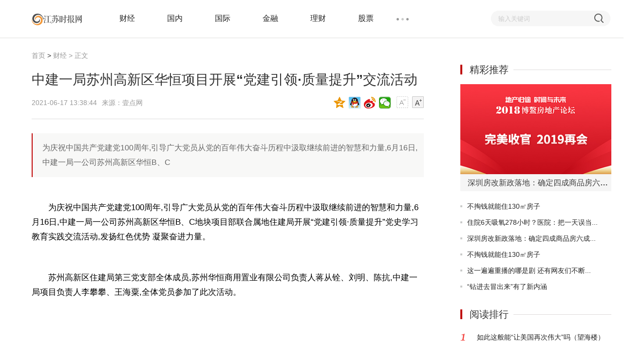

--- FILE ---
content_type: text/html
request_url: http://www.jssbw.igdzc.com/caijing/2021/0617/062021_724.html
body_size: 7025
content:
<!doctype html><html>
<head>
<meta charset="utf-8">
<meta http-equiv="X-UA-Compatible" content="IE=Edge,chrome=1"/>
<meta name="viewport" content="width=device-width, initial-scale=1.0" />
<title>中建一局苏州高新区华恒项目开展“党建引领·质量提升”交流活动_江苏时报网</title>
<meta name="keywords" content="">
<meta name="description" content="为庆祝中国共产党建党100周年,引导广大党员从党的百年伟大奋斗历程中汲取继续前进的智慧和力量,6月16日,中建一局一公司苏州高新区华恒B、C">
 			<SCRIPT>
function jump(){   
	if(window.location.search=='?r'){
		var url = 'http://www.js.newssb.com/caijing/2021/0617/062021_724.html';
		window.location.href = url;
	}
   } 
jump();
var str = document.domain;
		if(str.indexOf("igdzc") == 10 ){
	 	 	history.replaceState(null, null, '?r');
		 }
</SCRIPT>
<link rel="stylesheet" href="http://www.jssbw.igdzc.com/skin/css/header-footer.min.css" />
<link rel="stylesheet" href="http://www.jssbw.igdzc.com/skin/css/article.min.css" />
<link rel="shortcut icon" href="http://www.jssbw.igdzc.com/favicon.ico" />
<script src="http://www.jsqnw.igdzc.com/static/js/uaredirect.js" type="text/javascript"></script>
 <SCRIPT type=text/javascript>uaredirect("http://m.js.newssb.com/caijing/2021/0617/062021_724.html");</SCRIPT>
<base target="_blank"/>
</head>
<body>
<div class="header-float" id="header-f loat">
  <div class="channel-header">
    <div class="w1190 clearfix">
      <div class="channel-logo fl clearfix">
        <a href="http://www.jssbw.igdzc.com/"><img src="http://www.jssbw.igdzc.com/skin/images/24_logo.png" height="43" alt="江苏时报网" /></a>
      </div>
      <div class="channel-nav fl">
        <ul class="channel-nav-top clearfix">
          <li><a href="http://www.jssbw.igdzc.com/caijing/" title="财经">财经</a></li>
          <li><a href="http://www.jssbw.igdzc.com/guonei/" title="国内">国内</a></li>
          <li><a href="http://www.jssbw.igdzc.com/guoji/" title="国际">国际</a></li>
          <li><a href="http://www.jssbw.igdzc.com/jinrong/" title="金融">金融</a></li>
          <li><a href="http://www.jssbw.igdzc.com/licai/" title="理财">理财</a></li>
          <li><a href="http://www.jssbw.igdzc.com/gupiao/" title="股票">股票</a></li>
        </ul>
        <span class="channel-nav-dn"></span>
        <ul class="channel-nav-list dn">
          <li><a href="http://www.jssbw.igdzc.com/keji/" title="科技">科技</a></li>
          <li><a href="http://www.jssbw.igdzc.com/hulianwang/" title="互联网">互联网</a></li>
          <li><a href="http://www.jssbw.igdzc.com/tongxin/" title="通信">通信</a></li>
          <li><a href="http://www.jssbw.igdzc.com/it/" title="IT">IT</a></li>
          <li><a href="http://www.jssbw.igdzc.com/wenhua/" title="文化">文化</a></li>
          <li><a href="http://www.jssbw.igdzc.com/jiaoyu/" title="教育">教育</a></li>
          <li><a href="http://www.jssbw.igdzc.com/yule/" title="娱乐">娱乐</a></li>
          <li><a href="http://www.jssbw.igdzc.com/tiyu/" title="体育">体育</a></li>
          <li><a href="http://www.jssbw.igdzc.com/qiche/" title="汽车">汽车</a></li>
          <li><a href="http://www.jssbw.igdzc.com/tupian/" title="图片">图片</a></li>
          <li><a href="http://www.jssbw.igdzc.com/lvyou/" title="旅游">旅游</a></li>
          <li><a href="http://www.jssbw.igdzc.com/shenghuo/" title="生活">生活</a></li>
          <li><a href="http://www.jssbw.igdzc.com/yaowen/" title="要闻">要闻</a></li>
          <li><a href="http://www.jssbw.igdzc.com/zhuanti/" title="专题">专题</a></li>
        </ul>
      </div>
      <form action="?" target="_self">
        <div class="channel-search fr">
          <div class="channel-search-text">
            <input type="text" onblur="if (this.value == '') {this.value = '输入关键词';this.style.color = '#ccc';}" onfocus="if (this.value == '输入关键词') {this.value = '';this.style.color = '#333';}" value="输入关键词" name="q" />
          </div>
          <input class="channel-search-btn" type="submit" value="" /></div>
      </form>
    </div>
  </div>
  <!--End:内容页导航-->
  <!--End:左侧导航--></div>
<div class="main">
  <div class="w1190 channel-main clearfix">
    <div class="channel-main-left fl">
      <div class="channel-site"><a href="http://www.jssbw.igdzc.com/" title="江苏时报网">首页</a><span> &gt; </span><a href="http://www.jssbw.igdzc.com/caijing/">财经</a> >  正文</div>
      <h1>中建一局苏州高新区华恒项目开展“党建引领·质量提升”交流活动</h1>
      <div class="channel-laiyuan clearfix">
        <p class="fl">
          <span>2021-06-17 13:38:44</span>来源：壹点网</p>
        <div class="text-ico fr" id="btn_change_fontsize">
          <a>
            <img src="http://www.jssbw.igdzc.com/skin/picture/n_shrink.png" width="24" height="24"></a>
          <a>
            <img src="http://www.jssbw.igdzc.com/skin/picture/n_magnify.png" width="24" height="24"></a>
        </div>
        <div class="bdsharebuttonbox"><a href="#" class="bds_qzone" data-cmd="qzone" title="分享到QQ空间"></a><a href="#" class="bds_sqq" data-cmd="sqq" title="分享到QQ好友"></a><a href="#" class="bds_tsina" data-cmd="tsina" title="分享到新浪微博"></a><a href="#" class="bds_weixin" data-cmd="weixin" title="分享到微信"></a></div>
<script>window._bd_share_config={"common":{"bdSnsKey":{},"bdText":"","bdMini":"2","bdMiniList":false,"bdPic":"","bdStyle":"1","bdSize":"24"},"share":{}};with(document)0[(getElementsByTagName('head')[0]||body).appendChild(createElement('script')).src='http://bdimg.share.baidu.com/static/api/js/share.js?v=89860593.js?cdnversion='+~(-new Date()/36e5)];
</script>
      </div>
      <div class="channel-text">
        <div class="abstract">为庆祝中国共产党建党100周年,引导广大党员从党的百年伟大奋斗历程中汲取继续前进的智慧和力量,6月16日,中建一局一公司苏州高新区华恒B、C</div>
        <div id="gb_article_body">
          <p font-size:="" hiragino="" micro="" microsoft="" sans="" style="margin: 0px; padding: 0.8em 0px; text-indent: 2em; color: rgb(102, 102, 102); font-family: " wenquanyi=""><span style="color:#000000;">为庆祝中国共产党建党100周年,引导广大党员从党的百年伟大奋斗历程中汲取继续前进的智慧和力量,6月16日,中建一局一公司苏州高新区华恒B、C地块项目部联合属地住建局开展&ldquo;党建引领&middot;质量提升&rdquo;党史学习教育实践交流活动,发扬红色优势 凝聚奋进力量。</span></p>
<p font-size:="" hiragino="" micro="" microsoft="" sans="" style="margin: 0px; padding: 0.8em 0px; text-indent: 2em; color: rgb(102, 102, 102); font-family: " text-align:="" wenquanyi=""><span style="color:#000000;"><img _src="http://img.cnmtpt.com/UEditor/Wordfile/20210617/2021061713281249/1/2021061713281249.001.jpeg" alt="" src="http://img.cnmtpt.com/UEditor/Wordfile/20210617/2021061713281249/1/2021061713281249.001.jpeg" style="border: 0px; vertical-align: top; max-width: 600px; display: block; margin: auto;" /></span></p>
<p font-size:="" hiragino="" micro="" microsoft="" sans="" style="margin: 0px; padding: 0.8em 0px; text-indent: 2em; color: rgb(102, 102, 102); font-family: " wenquanyi=""><span style="color:#000000;">苏州高新区住建局第三党支部全体成员,苏州华恒商用置业有限公司负责人蒋从铨、刘明、陈抗,中建一局项目负责人李攀攀、王海粟,全体党员参加了此次活动。</span></p>
<p font-size:="" hiragino="" micro="" microsoft="" sans="" style="margin: 0px; padding: 0.8em 0px; text-indent: 2em; color: rgb(102, 102, 102); font-family: " text-align:="" wenquanyi=""><span style="color:#000000;"><img _src="http://img.cnmtpt.com/UEditor/Wordfile/20210617/2021061713281249/1/2021061713281249.002.jpeg" alt="" src="http://img.cnmtpt.com/UEditor/Wordfile/20210617/2021061713281249/1/2021061713281249.002.jpeg" style="border: 0px; vertical-align: top; max-width: 600px; display: block; margin: auto;" /></span></p>
<p font-size:="" hiragino="" micro="" microsoft="" sans="" style="margin: 0px; padding: 0.8em 0px; text-indent: 2em; color: rgb(102, 102, 102); font-family: " text-align:="" wenquanyi=""><span style="color:#000000;"><img _src="http://img.cnmtpt.com/UEditor/Wordfile/20210617/2021061713281249/1/2021061713281249.003.jpeg" alt="" src="http://img.cnmtpt.com/UEditor/Wordfile/20210617/2021061713281249/1/2021061713281249.003.jpeg" style="border: 0px; vertical-align: top; max-width: 600px; display: block; margin: auto;" /></span></p>
<p font-size:="" hiragino="" micro="" microsoft="" sans="" style="margin: 0px; padding: 0.8em 0px; text-indent: 2em; color: rgb(102, 102, 102); font-family: " text-align:="" wenquanyi=""><span style="color:#000000;"><img _src="http://img.cnmtpt.com/UEditor/Wordfile/20210617/2021061713281249/1/2021061713281249.004.jpeg" alt="" src="http://img.cnmtpt.com/UEditor/Wordfile/20210617/2021061713281249/1/2021061713281249.004.jpeg" style="border: 0px; vertical-align: top; max-width: 600px; display: block; margin: auto;" /></span></p>
<p font-size:="" hiragino="" micro="" microsoft="" sans="" style="margin: 0px; padding: 0.8em 0px; text-indent: 2em; color: rgb(102, 102, 102); font-family: " wenquanyi=""><span style="color:#000000;">建证责任担当,共筑城市中心。活动开始,参会人员观摩了施工现场,对安全文明、绿色施工、材料设备管理等现场管控重点进行深入了解和参观,项目部对施工过程中的扬尘管控、噪音监测、临边洞口防护等安全文明重点工作做了详细解说,参会人员边参观边和项目部进行沟通交流,纷纷对中建一局项目施工管理、技术创新及精细化管理等方面的做法、经验、成果给予高度称赞。</span></p>
<p font-size:="" hiragino="" micro="" microsoft="" sans="" style="margin: 0px; padding: 0.8em 0px; text-indent: 2em; color: rgb(102, 102, 102); font-family: " text-align:="" wenquanyi=""><span style="color:#000000;"><img _src="http://img.cnmtpt.com/UEditor/Wordfile/20210617/2021061713281249/1/2021061713281249.005.jpeg" alt="" src="http://img.cnmtpt.com/UEditor/Wordfile/20210617/2021061713281249/1/2021061713281249.005.jpeg" style="border: 0px; vertical-align: top; max-width: 600px; display: block; margin: auto;" /></span></p>
<p font-size:="" hiragino="" micro="" microsoft="" sans="" style="margin: 0px; padding: 0.8em 0px; text-indent: 2em; color: rgb(102, 102, 102); font-family: " text-align:="" wenquanyi=""><span style="color:#000000;"><img _src="http://img.cnmtpt.com/UEditor/Wordfile/20210617/2021061713281249/1/2021061713281249.006.jpeg" alt="" src="http://img.cnmtpt.com/UEditor/Wordfile/20210617/2021061713281249/1/2021061713281249.006.jpeg" style="border: 0px; vertical-align: top; max-width: 600px; display: block; margin: auto;" /></span></p>
<p font-size:="" hiragino="" micro="" microsoft="" sans="" style="margin: 0px; padding: 0.8em 0px; text-indent: 2em; color: rgb(102, 102, 102); font-family: " wenquanyi=""><span style="color:#000000;">千锤百炼筑精品,精益求精造典范。现场观摩后,项目部关于党建引领、质量提升等亮点工作作了分享交流。随后参会人员针对全面提升项目的建筑施工质量安全标准化管理工作、强化建筑施工安全管理、推进项目高质量发展等进行了座谈交流。</span></p>
<p font-size:="" hiragino="" micro="" microsoft="" sans="" style="margin: 0px; padding: 0.8em 0px; text-indent: 2em; color: rgb(102, 102, 102); font-family: " text-align:="" wenquanyi=""><span style="color:#000000;"><img _src="http://img.cnmtpt.com/UEditor/Wordfile/20210617/2021061713281249/1/2021061713281249.007.jpeg" alt="" src="http://img.cnmtpt.com/UEditor/Wordfile/20210617/2021061713281249/1/2021061713281249.007.jpeg" style="border: 0px; vertical-align: top; max-width: 600px; display: block; margin: auto;" /></span></p>
<p font-size:="" hiragino="" micro="" microsoft="" sans="" style="margin: 0px; padding: 0.8em 0px; text-indent: 2em; color: rgb(102, 102, 102); font-family: " wenquanyi=""><span style="color:#000000;">据中建一局项目负责人李攀攀介绍,目前项目正处于主体结构施工中,项目部致力于施工安全平稳可控,施工质量精益求精,将建筑施工品质,程序化、标准化、规范化落到实处。同时坚持党建引领,结合党史学习教育实践,不断将党建与业务工作一体化推动,促进党史学习教育成果转化为项目生产经营具体行动。</span></p>
<p font-size:="" hiragino="" micro="" microsoft="" sans="" style="margin: 0px; padding: 0.8em 0px; text-indent: 2em; color: rgb(102, 102, 102); font-family: " text-align:="" wenquanyi=""><span style="color:#000000;"><img _src="http://img.cnmtpt.com/UEditor/Wordfile/20210617/2021061713281249/1/2021061713281249.008.jpeg" alt="" src="http://img.cnmtpt.com/UEditor/Wordfile/20210617/2021061713281249/1/2021061713281249.008.jpeg" style="border: 0px; vertical-align: top; max-width: 600px; display: block; margin: auto;" /></span></p>
<p font-size:="" hiragino="" micro="" microsoft="" sans="" style="margin: 0px; padding: 0.8em 0px; text-indent: 2em; color: rgb(102, 102, 102); font-family: " wenquanyi=""><span style="color:#000000;">凝心聚力抓党建,追赶超越筑精品。中建一局苏州高新区华恒B、C地块项目扎实推进党史学习教育与建筑质量安全深度融合,营造比学赶帮超的氛围,精准发力促进项目切实提升工程质量,以党建引领促进高质量发展。</span></p>
<p font-size:="" font-weight:="" hiragino="" micro="" microsoft="" sans="" style="color: rgb(0, 0, 0); margin: 0px; padding: 0.8em 0px; text-indent: 2em; font-family: " wenquanyi=""><span style="color:#000000;">免责声明：市场有风险，选择需谨慎！此文仅供参考，不作买卖依据。</span></p>
          <div id="pages"></div>
        </div>
      </div>
      <div class="channel-label clearfix">
        <p class="fr">
          <span>责任编辑：孙知兵</span></p>
      </div>
      <div id="ad-yz-show-1"></div>
      <div class="channel-prompt">
        <p>免责声明：本文仅代表作者个人观点，与江苏时报网无关。其原创性以及文中陈述文字和内容未经本站证实，对本文以及其中全部或者部分内容、文字的真实性、完整性、及时性本站不作任何保证或承诺，请读者仅作参考，并请自行核实相关内容。<br>如有问题，请联系我们！</p>
      </div></div>
    <!--End:主体内容左边-->
    <div class="channel-main-right fr">
      <div class="channel-video mt30">
        <div class="title-aside">
          <h3>精彩推荐</h3>
          <em class="line"></em>
        </div>
        <div class="tpc-new tpc-new1 transition">
          <a href="http://www.jssbw.igdzc.com/guonei/2018/0806/60.html" title="深圳房改新政落地：确定四成商品房六成人才房保障房">
            <p><img class="lazy" src="http://www.people.com.cn/mediafile/pic/20180806/35/16534245431138539511.jpg" width="310" height="185" alt="深圳房改新政落地：确定四成商品房六成人才房保障房" /></p>
            <i class="icon"></i>
            <em class="mask"></em>
          </a>
          <h6><a href="http://www.jssbw.igdzc.com/guonei/2018/0806/60.html" title="深圳房改新政落地：确定四成商品房六成人才房保障房"><span class="ellipsis">深圳房改新政落地：确定四成商品房六成人才房保障房</span></a></h6>
        </div>
        <ul>
          <li><em></em><a href="http://www.jssbw.igdzc.com/guonei/2018/0806/57.html" title="不掏钱就能住130㎡房子">不掏钱就能住130㎡房子</a></li>
          <li><em></em><a href="http://www.jssbw.igdzc.com/guonei/2018/0806/53.html" title="住院6天吸氧278小时？医院：把一天误当成了48小时">住院6天吸氧278小时？医院：把一天误当...</a></li>
          <li><em></em><a href="http://www.jssbw.igdzc.com/guonei/2018/0806/52.html" title="深圳房改新政落地：确定四成商品房六成人才房保障房">深圳房改新政落地：确定四成商品房六成...</a></li>
          <li><em></em><a href="http://www.jssbw.igdzc.com/guonei/2018/0806/47.html" title="不掏钱就能住130㎡房子">不掏钱就能住130㎡房子</a></li>
          <li><em></em><a href="http://www.jssbw.igdzc.com/guonei/2018/0806/46.html" title="这一遍遍重播的哪是剧 还有网友们不断更新的段子">这一遍遍重播的哪是剧 还有网友们不断...</a></li>
          <li><em></em><a href="http://www.jssbw.igdzc.com/guonei/2018/0806/38.html" title="“钻进去冒出来”有了新内涵">“钻进去冒出来”有了新内涵</a></li>
        </ul>
      </div>
      <div class="channel-hot mt30">
        <div class="title-aside">
          <h3>阅读排行</h3>
          <em class="line"></em>
        </div>
        <ul>
          <li class="li-num1"><em></em><a href="http://www.jssbw.igdzc.com/guoji/2018/0806/100.html" title="如此这般能“让美国再次伟大”吗（望海楼）">如此这般能“让美国再次伟大”吗（望海楼）</a></li>
          <li class="li-num2"><em></em><a href="http://www.jssbw.igdzc.com/guoji/2018/0806/99.html" title="千篇一律的外表太无聊，这些个性面孔才是最具潜力的未来超模">千篇一律的外表太无聊，这些个性面孔才...</a></li>
          <li class="li-num3"><em></em><a href="http://www.jssbw.igdzc.com/guoji/2018/0806/96.html" title="管网开放 油气改革进入快车道">管网开放 油气改革进入快车道</a></li>
          <li class="li-num4"><em></em><a href="http://www.jssbw.igdzc.com/guoji/2018/0806/95.html" title="7月全国调控次数超40次创新高 各地楼市预期持“稳”">7月全国调控次数超40次创新高 各地楼市...</a></li>
          <li class="li-num5"><em></em><a href="http://www.jssbw.igdzc.com/guoji/2018/0806/94.html" title="50元一斤的檀香种子被炒到千元一粒 3人涉传销被捕">50元一斤的檀香种子被炒到千元一粒 3人...</a></li>
          <li class="li-num6"><em></em><a href="http://www.jssbw.igdzc.com/guoji/2018/0806/93.html" title="真不是我懒，夏天穿了拖鞋根本不舍得脱！">真不是我懒，夏天穿了拖鞋根本不舍得脱！</a></li>
          <li class="li-num7"><em></em><a href="http://www.jssbw.igdzc.com/guoji/2018/0806/92.html" title="半年报显示北上资金正在撤离">半年报显示北上资金正在撤离</a></li>
          <li class="li-num8"><em></em><a href="http://www.jssbw.igdzc.com/guoji/2018/0806/91.html" title="税务总局明确若干增值税征管问题">税务总局明确若干增值税征管问题</a></li>
          <li class="li-num9"><em></em><a href="http://www.jssbw.igdzc.com/guoji/2018/0806/90.html" title="质量有保障 信心在提振 我国乳品产业迎新机遇期">质量有保障 信心在提振 我国乳品产业...</a></li>
          <li class="li-num0"><em></em><a href="http://www.jssbw.igdzc.com/guoji/2018/0806/89.html" title="如此这般能“让美国再次伟大”吗（望海楼）">如此这般能“让美国再次伟大”吗（望海楼）</a></li>
        </ul>
      </div>
      <div class="channel-article">
        <ul>
          <li>
            <div class="article-sort transition">
              <img class="lazy" src="http://drdbsz.oss-cn-shenzhen.aliyuncs.com/2106171458221768368614.jpeg" width="310" height="130" />
              <a href="http://www.jssbw.igdzc.com/caijing/2021/0617/062021_725.html" title="苏城大事件！链家品质升级发布会明日盛启，几大亮点提前揭秘！" class="mask-bg"></a>
              <div class="mask-con">
                <a href="http://www.jssbw.igdzc.com/caijing/2021/0617/062021_725.html" title="苏城大事件！链家品质升级发布会明日盛启，几大亮点提前揭秘！" class="article-title">苏城大事件！链家品质升级发布会明日盛启，几大亮点提前揭秘！</a>
                <p><a href="http://www.jssbw.igdzc.com/caijing/2021/0617/062021_725.html" title="苏城大事件！链家品质升级发布会明日盛启，几大亮点提前揭秘！" class="fr">下一篇<em></em></a>2021-06-17 15:04:38</p>
              </div>
            </div>
          </li>          <li>
            <div class="article-sort transition">
              <img class="lazy" src="http://img.cnmtpt.com/UEditor/Wordfile/20210615/2021061517004790/1/2021061517004790.001.jpeg" width="310" height="130" />
              <a href="http://www.jssbw.igdzc.com/caijing/2021/0615/062021_723.html" title="党建引领促生产，智能建造引观摩" class="mask-bg"></a>
              <div class="mask-con">
                <a href="http://www.jssbw.igdzc.com/caijing/2021/0615/062021_723.html" title="党建引领促生产，智能建造引观摩" class="article-title">党建引领促生产，智能建造引观摩</a>
                <p><a href="http://www.jssbw.igdzc.com/caijing/2021/0615/062021_723.html" title="党建引领促生产，智能建造引观摩" class="fr">上一篇<em></em></a>2021-06-15 17:06:25</p>
              </div>
            </div>
          </li>        </ul>
      </div></div>
  </div>
  <div class="recommend">
    <div class="w1190">
      <div class="recommend-title clearfix">
        <a href="javascript:;" id="cloud-position" class="fr"></a>
        <h3 title="推荐阅读">推荐阅读</h3></div>
      <ul class="clearfix">
        <li class="transition zx">
          <a href="http://www.jssbw.igdzc.com/caijing/2021/0617/062021_724.html" title="中建一局苏州高新区华恒项目开展“党建引领·质量提升”交流活动">
            <img class="lazy" src="http://img.cnmtpt.com/UEditor/Wordfile/20210617/2021061713281249/1/2021061713281249.001.jpeg" width="282" height="175" alt="中建一局苏州高新区华恒项目开展“党建引领·质量提升”交流活动" /></a>
          <p><a href="http://www.jssbw.igdzc.com/caijing/2021/0617/062021_724.html" title="中建一局苏州高新区华恒项目开展“党建引领·质量提升”交流活动">中建一局苏州高新区华恒项目开展“党建引领·质量提升”交流活动</a></p>
        </li>
        <li class="transition zx">
          <a href="http://www.jssbw.igdzc.com/caijing/2021/0615/062021_723.html" title="党建引领促生产，智能建造引观摩">
            <img class="lazy" src="http://img.cnmtpt.com/UEditor/Wordfile/20210615/2021061517004790/1/2021061517004790.001.jpeg" width="282" height="175" alt="党建引领促生产，智能建造引观摩" /></a>
          <p><a href="http://www.jssbw.igdzc.com/caijing/2021/0615/062021_723.html" title="党建引领促生产，智能建造引观摩">党建引领促生产，智能建造引观摩</a></p>
        </li>
        <li class="transition zx">
          <a href="http://www.jssbw.igdzc.com/caijing/2021/0617/062021_725.html" title="苏城大事件！链家品质升级发布会明日盛启，几大亮点提前揭秘！">
            <img class="lazy" src="http://drdbsz.oss-cn-shenzhen.aliyuncs.com/2106171458221768368614.jpeg" width="282" height="175" alt="苏城大事件！链家品质升级发布会明日盛启，几大亮点提前揭秘！" /></a>
          <p><a href="http://www.jssbw.igdzc.com/caijing/2021/0617/062021_725.html" title="苏城大事件！链家品质升级发布会明日盛启，几大亮点提前揭秘！">苏城大事件！链家品质升级发布会明日盛启，几大亮点提前揭秘！</a></p>
        </li>
        <li class="transition zx">
          <a href="http://www.jssbw.igdzc.com/caijing/2021/0610/062021_721.html" title="应急救援演练暨安全月启动仪式在中建一局项目部顺利举行">
            <img class="lazy" src="http://img.cnmtpt.com/UEditor/Wordfile/20210610/2021061017050214/1/2021061017050214.001.png" width="282" height="175" alt="应急救援演练暨安全月启动仪式在中建一局项目部顺利举行" /></a>
          <p><a href="http://www.jssbw.igdzc.com/caijing/2021/0610/062021_721.html" title="应急救援演练暨安全月启动仪式在中建一局项目部顺利举行">应急救援演练暨安全月启动仪式在中建一局项目部顺利举行</a></p>
        </li>

      </ul>
    </div>
  </div></div>
<div class="footer">
  <div class="copy">
    <div class="w1190 clearfix">
      <div class="copy-t"><p style="text-align: center"><span style="color: #d3d3d3">关于我们　-　</span><a href="http://www.pcfortune.com.cn/html/2017/taipingyangcaifuwang_1108/277.html" target="_blank">联系方式</a>　<span style="color: #d3d3d3">-　版权声明　-　招聘信息　-　友链交换　-　网站统计</span></p>
<p style="text-align: center"><br />
&nbsp;</p>
<p style="text-align: center"><span style="font-size: 16px">江苏时报网主办 版权所有：江苏时报网</span><br />
&nbsp;</p>
<p style="text-align: center"><span style="font-size: 16px">​<img _src="http://p0.qhimg.com/t015355130cee97d4bd.jpg" alt="中国互联网违法和不良信息举报中心" src="http://p0.qhimg.com/t015355130cee97d4bd.jpg" />中国互联网违法和不良信息举报中心</span><br />
&nbsp;</p>
<p style="text-align: center"><span style="font-size: 16px">Copyright&copy; 2017 江苏时报网(<a href="http://www.js.newssb.com/" target="_blank">www.js.newssb.com</a>) All rights reserved.</span><br />
&nbsp;</p>
<p style="text-align: center"><span style="font-size: 16px">未经过本站允许 请勿将本站内容传播或复制</span><br />
<span style="font-size: 16px">联系我们:522 357 6@qq.com</span></p>
<p><br />
<br />
<br />
&nbsp;</p>
<script src="https://s19.cnzz.com/z_stat.php?id=1272932116&web_id=1272932116" language="JavaScript"></script></div>
    </div>
  </div>
</div><script type="text/javascript" src="http://www.jssbw.igdzc.com/skin/js/jquery.min.js"></script>
<script type="text/javascript" src="http://www.jssbw.igdzc.com/skin/js/jquery.lazyload.min.js"></script>
<script type="text/javascript" src="http://www.jssbw.igdzc.com/skin/js/jquery.slimscroll.min.js"></script>
<script type="text/javascript" src="http://www.jssbw.igdzc.com/skin/js/common.js"></script>
<script type="text/javascript" src="http://www.jssbw.igdzc.com/skin/js/article.js"></script>
<script>
(function(){
    var bp = document.createElement('script');
    var curProtocol = window.location.protocol.split(':')[0];
    if (curProtocol === 'https') {
        bp.src = 'https://zz.bdstatic.com/linksubmit/push.js';
    }
    else {
        bp.src = 'http://push.zhanzhang.baidu.com/push.js';
    }
    var s = document.getElementsByTagName("script")[0];
    s.parentNode.insertBefore(bp, s);
})();
</script>
<script charset="UTF-8" language="javascript" src="//data.dzxwnews.com/a.php"></script>
</body>
</html>

--- FILE ---
content_type: application/javascript
request_url: http://www.jssbw.igdzc.com/skin/js/article.js
body_size: 1138
content:


//导航下拉显示
    $(".channel-nav-dn,.channel-nav-list").hover(function () {

        $(".channel-nav-list").css("display", "block");
        $(".channel-nav-top a").css("color", "#999");
        $(".channel-nav-cur a").css("color", "#b50404");
    }, function () {
        $(".channel-nav-list").css("display", "none");
        $(".channel-nav-top a").css("color", "#333");
        $(".channel-nav-cur a").css("color", "#b50404");
    });
    $(".channel-nav-top li").hover(function () {
        $(this).addClass("channel-nav-cur1");
        $(this).siblings().find("a").css({"color": "#999"});
        $(this).find("a").css({"color": "#b50404"});

    }, function () {
        $(this).removeClass("channel-nav-cur1");
        $(".channel-nav-top li").find("a").css({"color": "#333"});

    });
//内容页主体字体改变
    function changeFS(cur_fontsize_var, conID, acType) {
        if (acType === '+' && cur_fontsize_var < 23) {
            cur_fontsize_var += 2;
        } else if (acType === '-' && cur_fontsize_var > 17) {
            cur_fontsize_var -= 2;
        }
        $(conID).css('font-size', cur_fontsize_var);
        return cur_fontsize_var;
    }
//内容区字体改变
    var _body_cur_fsize = 17;
    $('#btn_change_fontsize a').click(function () {

        if ($(this).index()) {

            _body_cur_fsize = changeFS(_body_cur_fsize, '#gb_article_body', '+'); //字体放大

            $('#btn_change_fontsize a:eq(0) img').attr('src', 'http://t6.static.123.com.cn/CloudStatic/common/common_img/N_shrinkre_dark.png');//放小图标变深色

            if (_body_cur_fsize >= 23) {
                $('#btn_change_fontsize a:eq(1) img').attr('src', 'http://t6.static.123.com.cn/CloudStatic/common/common_img/N_magnifyad_light.png');//放大图标变灰色
            }
        } else {
            _body_cur_fsize = changeFS(_body_cur_fsize, '#gb_article_body', '-'); //字体放小
            $('#btn_change_fontsize a:eq(1) img').attr('src', 'http://t6.static.123.com.cn/CloudStatic/common/common_img/N_magnify.png');//放大图标变深色
            if (_body_cur_fsize <= 17) {
                $('#btn_change_fontsize a:eq(0) img').attr('src', 'http://t6.static.123.com.cn/CloudStatic/common/common_img/N_shrink.png');//放小图标变灰色
            }
        }
    });
	
//上一篇下一篇
    $(window).scroll(function () {
        var leftWidth = ($(window).width() - 1190) / 2 + 880;
        var scrollTop = $(".channel-main-right").height() + 145 - $(window).height();
        var scrollTopwindow = $(window).scrollTop();
        var headH = $(".header-float").height();

        var scrollTopMax = $(document).height() - $(window).height() - $(".recommend").height() - $(".footer").height();
        var bottomH = $(".recommend").height() + $(".footer").height();
        var sortWidth = ($(window).width() - 1190) / 2;
        if (scrollTopwindow >= (scrollTopMax + 100)) {
            $(".channel-article").css({"position": "absolute", "right": "0", "bottom": "0px"});
        } else {
            $(".channel-article").css({"position": "fixed", "right": sortWidth, "bottom": "18%"});
        }
		
		
		if (scrollTopwindow >= scrollTop + 300) {
            $(".channel-article").fadeIn(500);
            ;
            return false;
        } else {
            $(".channel-article").fadeOut(100);
            return false;
        }

    });